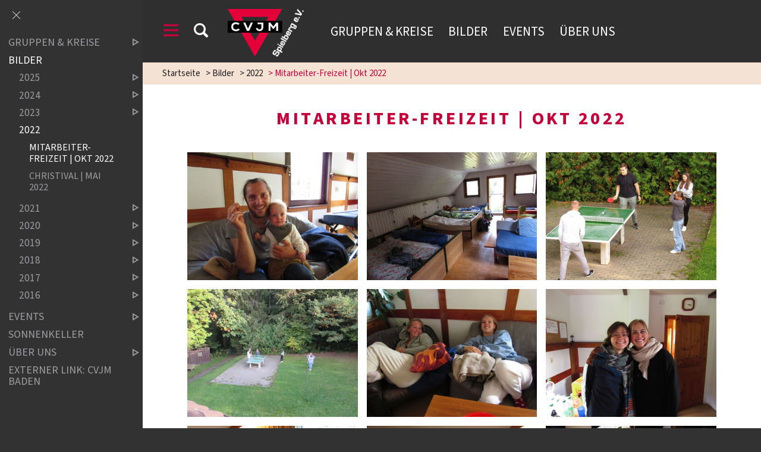

--- FILE ---
content_type: text/html;charset=UTF-8
request_url: https://www.cvjm-spielberg.org/website/de/v/spielberg/bilder/2022/mitarbeiter-freizeit-okt-2022
body_size: 5939
content:
<!DOCTYPE html SYSTEM "about:legacy-compat">
<html lang="de"><head><META http-equiv="Content-Type" content="text/html; charset=utf-8"><title>CVJM Spielberg e.V. - Mitarbeiter-Freizeit | Okt 2022</title><meta content="index,follow" name="robots"><meta name="keywords" content="CVJM, Spielberg, Mitarbeiter, Freizeit, Wochenende, Mitarbeit, Mitarbeiten, Neusatz, Schwarzwald, Jungschar, christlich, Angebot, Karlsbad, Sonnenkeller, Teenkreis, JET, Gebetstreff, Jugendkreis, "><meta content="IE=edge" http-equiv="X-UA-Compatible"><meta content="width=device-width, initial-scale=1.0, maximum-scale=1.0" name="viewport"><link type="image/x-icon" rel="icon" href="//www.cvjm-spielberg.org/favicon.ico"><link rel="shortcut icon" href="//www.cvjm-spielberg.org/favicon.ico"><link href="/cssmanager/styles_19a4fb6fb1d.css" type="text/css" rel="stylesheet"><!--[if lt IE 9]><script src="/central/js/jquery/jquery.min.js" type="text/javascript"></script><script type="text/javascript">
					document.createElement('figure');
					document.createElement('figcaption');
				</script><![endif]--><!--[if gte IE 9]><!--><script src="/central/js/jquery2/jquery.min.js" type="text/javascript"></script><!--<![endif]--><script type="text/javascript"><!--
			
					var $j = jQuery, $window = $j(window), parallaxList = $j(), xtraTop = 0, isNaviExternal = false, ecicsLastWidth = 0, now = new Date(), time = now.getTime(), exp = "", is_responsive = ($window.width() < 1001), show_navi = ('true' == 'false');
					var isMobile = navigator.userAgent.match(/(CVJMBadenApp\/ios|iPhone|iPod|iPad|Android|playbook|silk|BlackBerry|BB10|Windows Phone|Tizen|Bada|webOS|IEMobile|Opera Mini)/);
				

					$j(document).ready(function(){
					
						
							EcicsMenuParams = {firstLeft:3, firstTop:-2, secTop:2, secLeft:3, responsive: is_responsive };
						
						
						parallaxList = $j("div.layout-20-inner.is-photo.use-parallax");
						if (parallaxList.length > 0) {
							if (isMobile) parallaxList.css("backgroundAttachment", "scroll");
							$window.on('scroll', updateParallax);
							updateParallax();
						}
						
						$j("#show-menu-link").click(function(event) {
							event.preventDefault();
							if ($j("body").toggleClass("menu-active").hasClass("menu-active")) {
								
								$j("#navi-helper").css("height", $j(document).height());
								if (!is_responsive) {
									$j(document).scrollTop(0);
									document.cookie = "show_navi=true;path=/";
									show_navi = true;
									checkSlider();
								}
							} else {
								if (!is_responsive) {
									document.cookie = "show_navi=false;path=/";
									show_navi = false;
									checkSlider();
								}
							}
						});
						
						$window.resize(debounce(myResizeFn, 500));
						myResizeFn(); 
						
						$j("#navi-helper, #close-navi-box a").click(function(event) {
							event.preventDefault();
							$j("body").removeClass("menu-active");
							if (!is_responsive) {
								document.cookie = "show_navi=false;path=/";
								show_navi = false;
								checkSlider();
							}
						});
						
						$window.on("scroll", throttle(myScrollNavFn, 100));
						
						if ($j("#slick-container, .news-container.teaser").length > 0) {
							$j.when(
								$j.ajax({
									dataType: "script",
									cache: true,
									url: "/central/js/slick_1.6.0/slick.min.js"
								})
							).then(function() {
								initSlick();
							});
						}
						$j.ajax({
							dataType: "script",
							cache: true,
							url: "/ecics/sal.js-0.8.5/sal.js"
						}).done(function() {
							sal({
								threshold: .0001,
								once: false,
							});
						});

					});
					
					function debounce(func, wait, immediate) {
						var timeout;
						return function() {
							var context = this, args = arguments;
							var later = function() {
								timeout = null;
								if (!immediate) func.apply(context, args);
							};
							var callNow = immediate && !timeout;
							clearTimeout(timeout);
							timeout = setTimeout(later, wait);
							if (callNow) func.apply(context, args);
						};
					};
					
					function throttle(fn, threshold, scope) {
						threshold || (threshold = 250);
						var last, deferTimer;
						
						return function() {
							var context = scope || this;
							var now = +new Date, args = arguments;
							
							if (last && now < last + threshold) {
								// Hold on to it
								clearTimeout(deferTimer);
								deferTimer = setTimeout(function() {
									last = now;
									fn.apply(context, args);
								}, threshold);
							} else {
								last = now;
								fn.apply(context, args);
							}
						};
					};
					
					function myResizeFn() {
						var w = $window.width(),
							h = $window.height();
						
						if (w < 1001 && !window.isNaviExternal) {
							window.isNaviExternal = true;
							if (typeof EcicsMenu !== "undefined")
								EcicsMenu.setParam("responsive", true);
							$j("body").removeClass("menu-active");
							is_responsive = true;
						} else if (w > 1000 && window.isNaviExternal) {
							window.isNaviExternal = false;
							if (typeof EcicsMenu !== "undefined")
								EcicsMenu.setParam("responsive", false);
							if (show_navi)
								$j("body").addClass("menu-active");
							is_responsive = false;
						}
						
						var size = 0.6;
						var minSize = 300;
						var iw = (w > 1920) ? 1920 : Math.ceil(w/50)*50, ih = Math.max(Math.ceil((h * size)/10)*10, minSize);
						if (window.ecicsLastWidth != iw)
						{
							var ns = "_" + iw + "_" + ih + ".";
							$j("img", "#img-inner-box").each(function() {
								var me = $j(this);
								me.attr("src", me.data("img").replace("_1_1.", ns));
							});
						}
						window.ecicsLastWidth = iw;
						
						
						
						updateParallax();
						
					};
					
					function myScrollNavFn() {
						if ($j(this).scrollTop() > 100) {
							$j("#main-header").addClass("fixed");
						} else {
							$j("#main-header").removeClass("fixed");
						}
					};
					
					
					
					
					
					function checkSlider() {
						if (typeof $j().slick === "function") {
							window.setTimeout(function() { 
								$j("#slick-container").slick("slickSetOption", "dots", true, true);
								$j(".news-container.slick-slider").slick("slickSetOption", "dots", false, true);
							}, 400);
						}
					}
					
					function updateParallax() {
						var pos = $window.scrollTop(),
							windowHeight = $window.height(),
							speedFactor = 0.1;
						
						parallaxList.each(function() {
							var me = $j(this),
								top = me.offset().top,
								height = me.outerHeight(); 
							
							
							if (top + height < pos || top > pos + windowHeight) {
								return;
							}
							
							if (isMobile) {
								
								var outerHeight = height; 
								var outerWidth = me.outerWidth(false); 
								var dynamicDifference = Math.min(Math.round( Math.max(outerHeight, outerWidth) * 0.15), 200);
								var bgHeight = Math.max( Math.round(outerHeight + (dynamicDifference * 2)), Math.ceil(outerWidth*0.7) ); 
								me.css('backgroundSize', "auto " + bgHeight + "px");
								me.css('backgroundPosition', "center " + Math.round(((top - pos) * speedFactor) - dynamicDifference) + "px");
							} else {
								me.css('backgroundPosition', "center " + Math.round((top - pos) * speedFactor) + "px");
							}
						});
					}
			
					function initSlick() {
					
						$j("#slick-container").slick({
							prevArrow: "<span class='prev'>‹</span>", 
							nextArrow: "<span class='next'>›</span>", 
							fade: true,
							speed: 2400,
							cssEase: 'linear',
							autoplay: true,
							autoplaySpeed: 4000,
							pauseOnHover: true,
							waitForAnimate: false,
							dots: true,
							appendDots: $j(".dots-container"),
							arrows: true
						});
					
						$j(".news-container.teaser").slick({
							dots: false,
							infinite: false,
							prevArrow: "<span class='prev'>‹</span>", 
							nextArrow: "<span class='next'>›</span>", 
							speed: 300,
							slidesToShow: 4,
							slidesToScroll: 4,
							responsive: [
								{
									breakpoint: 1200,
									settings: {
										slidesToShow: 3,
										slidesToScroll: 3,
									}
								},
								{
									breakpoint: 805,
									settings: {
										slidesToShow: 2,
										slidesToScroll: 2
									}
								},
									{
									breakpoint: 560,
									settings: {
										slidesToShow: 1,
										slidesToScroll: 1
									}
								}
							]
						});
					}

				--></script><script async="true" src="/central/menu/menu5.js" type="text/javascript"></script><script src="/central/js/klik/standard4.js" type="text/javascript"></script><style type="text/css">
					html { height:100%; }
				

#mli4285 { margin-bottom: 35px; }</style></head><body class="pid_9038" id="main"><script>
					if (!is_responsive)
						$j("body").addClass("menu-active");
				</script><div id="page_top"></div><div id="navi-helper"></div><div id="div-main"><div id="main-header"><div class="main-inner"><div class="clearfix" id="header-inner"><div id="header-meta"><a title="Men&uuml; einblenden" id="show-menu-link" href="#show-menu"><span class="icon-menu"></span></a><a title="Website durchsuchen" id="show-search-input" href="/website/de/v/spielberg/suche"><span class="icon-suche"></span></a></div><div id="header-logo"><a title="Zur Startseite zur&uuml;ckkehren" id="logo_link" href="/website/de/v/spielberg"><img alt="Logo CVJM Spielberg e.V." srcset="/system/getthumb/images/__tn1__ecics_13280_17015_2000_220.png 2x, /system/getthumb/images/__tn1__ecics_13280_17015_3000_330.png 3x" src="/system/getthumb/images/__tn1__ecics_13280_17015_1000_110.png"><img alt="Logo CVJM Spielberg e.V." srcset="/system/getthumb/images/__tn1__ecics_13281_17016_2000_220.png 2x, /system/getthumb/images/__tn1__ecics_13281_17016_3000_330.png 3x" src="/system/getthumb/images/__tn1__ecics_13281_17016_1000_110.png" class="logo2"></a></div><div id="header-navi"><a href="/website/de/v/spielberg/gruppen-kreise">Gruppen &amp; Kreise</a><a href="/website/de/v/spielberg/bilder">Bilder</a><a href="/website/de/v/spielberg/events">Events</a><a href="/website/de/v/spielberg/ueber-uns">&Uuml;ber uns</a></div></div></div></div><div id="main-img"></div><div id="main-path"><div class="main-inner"><div id="path-inner"><a href="/website/de/v/spielberg">Startseite</a><span>&gt; </span><a href="/website/de/v/spielberg/bilder">Bilder</a><span>&gt; </span><a href="/website/de/v/spielberg/bilder/2022">2022</a><span>&gt; </span>Mitarbeiter-Freizeit | Okt 2022</div></div></div><div id="main-content">

<div class="layout-20 "><div class="layout-20-inner mt-2 mb-1     use-parallax"><div class="main-inner"><div class="area-20-1"><h1 class="headline_1">Mitarbeiter-Freizeit | Okt 2022</h1><div class="layout-2"><div class="area-2-1 s3"><div class="slideshow_box"><div id="ds-1107" data-dsid="1107" class="slideshow ds-container"><div class="ds-tn1"><a title="" data-thumb="/system/getthumb/images/slideshow/__tn3__slideshow_56302_96_76.jpg" rel="shadowbox[MAFZ 2022]" class="sb-item" href="/images/slideshow/slideshow_56302.jpg" data-sub-html="<h4>MAFZ 2022</h4>" id="slideshow_1107"><img alt="" src="/system/getthumb/images/slideshow/__tn3__slideshow_56302_372_279.jpg"></a></div><div class="ds-tn1"><a title="" data-thumb="/system/getthumb/images/slideshow/__tn3__slideshow_56305_96_76.jpg" rel="shadowbox[MAFZ 2022]" class="sb-item" href="/images/slideshow/slideshow_56305.jpg" data-sub-html="<h4>MAFZ 2022</h4>"><img alt="" src="/system/getthumb/images/slideshow/__tn3__slideshow_56305_372_279.jpg"></a></div><div class="ds-tn1"><a title="" data-thumb="/system/getthumb/images/slideshow/__tn3__slideshow_56310_96_76.jpg" rel="shadowbox[MAFZ 2022]" class="sb-item" href="/images/slideshow/slideshow_56310.jpg" data-sub-html="<h4>MAFZ 2022</h4>"><img alt="" src="/system/getthumb/images/slideshow/__tn3__slideshow_56310_372_279.jpg"></a></div><div class="ds-tn1"><a title="" data-thumb="/system/getthumb/images/slideshow/__tn3__slideshow_56306_96_76.jpg" rel="shadowbox[MAFZ 2022]" class="sb-item" href="/images/slideshow/slideshow_56306.jpg" data-sub-html="<h4>MAFZ 2022</h4>"><img alt="" src="/system/getthumb/images/slideshow/__tn3__slideshow_56306_372_279.jpg"></a></div><div class="ds-tn1"><a title="" data-thumb="/system/getthumb/images/slideshow/__tn3__slideshow_56344_96_76.jpg" rel="shadowbox[MAFZ 2022]" class="sb-item" href="/images/slideshow/slideshow_56344.jpg" data-sub-html="<h4>MAFZ 2022</h4>"><img alt="" src="/system/getthumb/images/slideshow/__tn3__slideshow_56344_372_279.jpg"></a></div><div class="ds-tn1"><a title="" data-thumb="/system/getthumb/images/slideshow/__tn3__slideshow_56345_96_76.jpg" rel="shadowbox[MAFZ 2022]" class="sb-item" href="/images/slideshow/slideshow_56345.jpg" data-sub-html="<h4>MAFZ 2022</h4>"><img alt="" src="/system/getthumb/images/slideshow/__tn3__slideshow_56345_372_279.jpg"></a></div><div class="ds-tn1"><a title="" data-thumb="/system/getthumb/images/slideshow/__tn3__slideshow_56308_96_76.jpg" rel="shadowbox[MAFZ 2022]" class="sb-item" href="/images/slideshow/slideshow_56308.jpg" data-sub-html="<h4>MAFZ 2022</h4>"><img alt="" src="/system/getthumb/images/slideshow/__tn3__slideshow_56308_372_279.jpg"></a></div><div class="ds-tn1"><a title="" data-thumb="/system/getthumb/images/slideshow/__tn3__slideshow_56301_96_76.jpg" rel="shadowbox[MAFZ 2022]" class="sb-item" href="/images/slideshow/slideshow_56301.jpg" data-sub-html="<h4>MAFZ 2022</h4>"><img alt="" src="/system/getthumb/images/slideshow/__tn3__slideshow_56301_372_279.jpg"></a></div><div class="ds-tn1"><a title="" data-thumb="/system/getthumb/images/slideshow/__tn3__slideshow_56303_96_76.jpg" rel="shadowbox[MAFZ 2022]" class="sb-item" href="/images/slideshow/slideshow_56303.jpg" data-sub-html="<h4>MAFZ 2022</h4>"><img alt="" src="/system/getthumb/images/slideshow/__tn3__slideshow_56303_372_279.jpg"></a></div><div class="ds-tn1"><a title="" data-thumb="/system/getthumb/images/slideshow/__tn3__slideshow_56309_96_76.jpg" rel="shadowbox[MAFZ 2022]" class="sb-item" href="/images/slideshow/slideshow_56309.jpg" data-sub-html="<h4>MAFZ 2022</h4>"><img alt="" src="/system/getthumb/images/slideshow/__tn3__slideshow_56309_372_279.jpg"></a></div><div class="ds-tn1"><a title="" data-thumb="/system/getthumb/images/slideshow/__tn3__slideshow_56304_96_76.jpg" rel="shadowbox[MAFZ 2022]" class="sb-item" href="/images/slideshow/slideshow_56304.jpg" data-sub-html="<h4>MAFZ 2022</h4>"><img alt="" src="/system/getthumb/images/slideshow/__tn3__slideshow_56304_372_279.jpg"></a></div><div class="ds-tn1"><a title="" data-thumb="/system/getthumb/images/slideshow/__tn3__slideshow_56307_96_76.jpg" rel="shadowbox[MAFZ 2022]" class="sb-item" href="/images/slideshow/slideshow_56307.jpg" data-sub-html="<h4>MAFZ 2022</h4>"><img alt="" src="/system/getthumb/images/slideshow/__tn3__slideshow_56307_372_279.jpg"></a></div><div class="ds-tn1"><a title="" data-thumb="/system/getthumb/images/slideshow/__tn3__slideshow_56311_96_76.jpg" rel="shadowbox[MAFZ 2022]" class="sb-item" href="/images/slideshow/slideshow_56311.jpg" data-sub-html="<h4>MAFZ 2022</h4>"><img alt="" src="/system/getthumb/images/slideshow/__tn3__slideshow_56311_372_279.jpg"></a></div><div class="ds-tn1"><a title="" data-thumb="/system/getthumb/images/slideshow/__tn3__slideshow_56312_96_76.jpg" rel="shadowbox[MAFZ 2022]" class="sb-item" href="/images/slideshow/slideshow_56312.jpg" data-sub-html="<h4>MAFZ 2022</h4>"><img alt="" src="/system/getthumb/images/slideshow/__tn3__slideshow_56312_372_279.jpg"></a></div><div class="ds-tn1"><a title="" data-thumb="/system/getthumb/images/slideshow/__tn3__slideshow_56313_96_76.jpg" rel="shadowbox[MAFZ 2022]" class="sb-item" href="/images/slideshow/slideshow_56313.jpg" data-sub-html="<h4>MAFZ 2022</h4>"><img alt="" src="/system/getthumb/images/slideshow/__tn3__slideshow_56313_372_279.jpg"></a></div><div class="ds-tn1"><a title="" data-thumb="/system/getthumb/images/slideshow/__tn3__slideshow_56314_96_76.jpg" rel="shadowbox[MAFZ 2022]" class="sb-item" href="/images/slideshow/slideshow_56314.jpg" data-sub-html="<h4>MAFZ 2022</h4>"><img alt="" src="/system/getthumb/images/slideshow/__tn3__slideshow_56314_372_279.jpg"></a></div><div class="ds-tn1"><a title="" data-thumb="/system/getthumb/images/slideshow/__tn3__slideshow_56315_96_76.jpg" rel="shadowbox[MAFZ 2022]" class="sb-item" href="/images/slideshow/slideshow_56315.jpg" data-sub-html="<h4>MAFZ 2022</h4>"><img alt="" src="/system/getthumb/images/slideshow/__tn3__slideshow_56315_372_279.jpg"></a></div><div class="ds-tn1"><a title="" data-thumb="/system/getthumb/images/slideshow/__tn3__slideshow_56316_96_76.jpg" rel="shadowbox[MAFZ 2022]" class="sb-item" href="/images/slideshow/slideshow_56316.jpg" data-sub-html="<h4>MAFZ 2022</h4>"><img alt="" src="/system/getthumb/images/slideshow/__tn3__slideshow_56316_372_279.jpg"></a></div><div class="ds-tn1"><a title="" data-thumb="/system/getthumb/images/slideshow/__tn3__slideshow_56317_96_76.jpg" rel="shadowbox[MAFZ 2022]" class="sb-item" href="/images/slideshow/slideshow_56317.jpg" data-sub-html="<h4>MAFZ 2022</h4>"><img alt="" src="/system/getthumb/images/slideshow/__tn3__slideshow_56317_372_279.jpg"></a></div><div class="ds-tn1"><a title="" data-thumb="/system/getthumb/images/slideshow/__tn3__slideshow_56321_96_76.jpg" rel="shadowbox[MAFZ 2022]" class="sb-item" href="/images/slideshow/slideshow_56321.jpg" data-sub-html="<h4>MAFZ 2022</h4>"><img alt="" src="/system/getthumb/images/slideshow/__tn3__slideshow_56321_372_279.jpg"></a></div><div class="ds-tn1"><a title="" data-thumb="/system/getthumb/images/slideshow/__tn3__slideshow_56319_96_76.jpg" rel="shadowbox[MAFZ 2022]" class="sb-item" href="/images/slideshow/slideshow_56319.jpg" data-sub-html="<h4>MAFZ 2022</h4>"><img alt="" src="/system/getthumb/images/slideshow/__tn3__slideshow_56319_372_279.jpg"></a></div><div class="ds-tn1"><a title="" data-thumb="/system/getthumb/images/slideshow/__tn3__slideshow_56318_96_76.jpg" rel="shadowbox[MAFZ 2022]" class="sb-item" href="/images/slideshow/slideshow_56318.jpg" data-sub-html="<h4>MAFZ 2022</h4>"><img alt="" src="/system/getthumb/images/slideshow/__tn3__slideshow_56318_372_279.jpg"></a></div><div class="ds-tn1"><a title="" data-thumb="/system/getthumb/images/slideshow/__tn3__slideshow_56320_96_76.jpg" rel="shadowbox[MAFZ 2022]" class="sb-item" href="/images/slideshow/slideshow_56320.jpg" data-sub-html="<h4>MAFZ 2022</h4>"><img alt="" src="/system/getthumb/images/slideshow/__tn3__slideshow_56320_372_279.jpg"></a></div><div class="ds-tn1"><a title="" data-thumb="/system/getthumb/images/slideshow/__tn3__slideshow_56327_96_76.jpg" rel="shadowbox[MAFZ 2022]" class="sb-item" href="/images/slideshow/slideshow_56327.jpg" data-sub-html="<h4>MAFZ 2022</h4>"><img alt="" src="/system/getthumb/images/slideshow/__tn3__slideshow_56327_372_279.jpg"></a></div><div class="ds-tn1"><a title="" data-thumb="/system/getthumb/images/slideshow/__tn3__slideshow_56322_96_76.jpg" rel="shadowbox[MAFZ 2022]" class="sb-item" href="/images/slideshow/slideshow_56322.jpg" data-sub-html="<h4>MAFZ 2022</h4>"><img alt="" src="/system/getthumb/images/slideshow/__tn3__slideshow_56322_372_279.jpg"></a></div><div class="ds-tn1"><a title="" data-thumb="/system/getthumb/images/slideshow/__tn3__slideshow_56323_96_76.jpg" rel="shadowbox[MAFZ 2022]" class="sb-item" href="/images/slideshow/slideshow_56323.jpg" data-sub-html="<h4>MAFZ 2022</h4>"><img alt="" src="/system/getthumb/images/slideshow/__tn3__slideshow_56323_372_279.jpg"></a></div><div class="ds-tn1"><a title="" data-thumb="/system/getthumb/images/slideshow/__tn3__slideshow_56324_96_76.jpg" rel="shadowbox[MAFZ 2022]" class="sb-item" href="/images/slideshow/slideshow_56324.jpg" data-sub-html="<h4>MAFZ 2022</h4>"><img alt="" src="/system/getthumb/images/slideshow/__tn3__slideshow_56324_372_279.jpg"></a></div><div class="ds-tn1"><a title="" data-thumb="/system/getthumb/images/slideshow/__tn3__slideshow_56333_96_76.jpg" rel="shadowbox[MAFZ 2022]" class="sb-item" href="/images/slideshow/slideshow_56333.jpg" data-sub-html="<h4>MAFZ 2022</h4>"><img alt="" src="/system/getthumb/images/slideshow/__tn3__slideshow_56333_372_279.jpg"></a></div><div class="ds-tn1"><a title="" data-thumb="/system/getthumb/images/slideshow/__tn3__slideshow_56334_96_76.jpg" rel="shadowbox[MAFZ 2022]" class="sb-item" href="/images/slideshow/slideshow_56334.jpg" data-sub-html="<h4>MAFZ 2022</h4>"><img alt="" src="/system/getthumb/images/slideshow/__tn3__slideshow_56334_372_279.jpg"></a></div><div class="ds-tn1"><a title="" data-thumb="/system/getthumb/images/slideshow/__tn3__slideshow_56330_96_76.jpg" rel="shadowbox[MAFZ 2022]" class="sb-item" href="/images/slideshow/slideshow_56330.jpg" data-sub-html="<h4>MAFZ 2022</h4>"><img alt="" src="/system/getthumb/images/slideshow/__tn3__slideshow_56330_372_279.jpg"></a></div><div class="ds-tn1"><a title="" data-thumb="/system/getthumb/images/slideshow/__tn3__slideshow_56325_96_76.jpg" rel="shadowbox[MAFZ 2022]" class="sb-item" href="/images/slideshow/slideshow_56325.jpg" data-sub-html="<h4>MAFZ 2022</h4>"><img alt="" src="/system/getthumb/images/slideshow/__tn3__slideshow_56325_372_279.jpg"></a></div><div class="ds-tn1"><a title="" data-thumb="/system/getthumb/images/slideshow/__tn3__slideshow_56326_96_76.jpg" rel="shadowbox[MAFZ 2022]" class="sb-item" href="/images/slideshow/slideshow_56326.jpg" data-sub-html="<h4>MAFZ 2022</h4>"><img alt="" src="/system/getthumb/images/slideshow/__tn3__slideshow_56326_372_279.jpg"></a></div><div class="ds-tn1"><a title="" data-thumb="/system/getthumb/images/slideshow/__tn3__slideshow_56328_96_76.jpg" rel="shadowbox[MAFZ 2022]" class="sb-item" href="/images/slideshow/slideshow_56328.jpg" data-sub-html="<h4>MAFZ 2022</h4>"><img alt="" src="/system/getthumb/images/slideshow/__tn3__slideshow_56328_372_279.jpg"></a></div><div class="ds-tn1"><a title="" data-thumb="/system/getthumb/images/slideshow/__tn3__slideshow_56329_96_76.jpg" rel="shadowbox[MAFZ 2022]" class="sb-item" href="/images/slideshow/slideshow_56329.jpg" data-sub-html="<h4>MAFZ 2022</h4>"><img alt="" src="/system/getthumb/images/slideshow/__tn3__slideshow_56329_372_279.jpg"></a></div><div class="ds-tn1"><a title="" data-thumb="/system/getthumb/images/slideshow/__tn3__slideshow_56331_96_76.jpg" rel="shadowbox[MAFZ 2022]" class="sb-item" href="/images/slideshow/slideshow_56331.jpg" data-sub-html="<h4>MAFZ 2022</h4>"><img alt="" src="/system/getthumb/images/slideshow/__tn3__slideshow_56331_372_279.jpg"></a></div><div class="ds-tn1"><a title="" data-thumb="/system/getthumb/images/slideshow/__tn3__slideshow_56332_96_76.jpg" rel="shadowbox[MAFZ 2022]" class="sb-item" href="/images/slideshow/slideshow_56332.jpg" data-sub-html="<h4>MAFZ 2022</h4>"><img alt="" src="/system/getthumb/images/slideshow/__tn3__slideshow_56332_372_279.jpg"></a></div><div class="ds-tn1"><a title="" data-thumb="/system/getthumb/images/slideshow/__tn3__slideshow_56335_96_76.jpg" rel="shadowbox[MAFZ 2022]" class="sb-item" href="/images/slideshow/slideshow_56335.jpg" data-sub-html="<h4>MAFZ 2022</h4>"><img alt="" src="/system/getthumb/images/slideshow/__tn3__slideshow_56335_372_279.jpg"></a></div><div class="ds-tn1"><a title="" data-thumb="/system/getthumb/images/slideshow/__tn3__slideshow_56336_96_76.jpg" rel="shadowbox[MAFZ 2022]" class="sb-item" href="/images/slideshow/slideshow_56336.jpg" data-sub-html="<h4>MAFZ 2022</h4>"><img alt="" src="/system/getthumb/images/slideshow/__tn3__slideshow_56336_372_279.jpg"></a></div><div class="ds-tn1"><a title="" data-thumb="/system/getthumb/images/slideshow/__tn3__slideshow_56337_96_76.jpg" rel="shadowbox[MAFZ 2022]" class="sb-item" href="/images/slideshow/slideshow_56337.jpg" data-sub-html="<h4>MAFZ 2022</h4>"><img alt="" src="/system/getthumb/images/slideshow/__tn3__slideshow_56337_372_279.jpg"></a></div><div class="ds-tn1"><a title="" data-thumb="/system/getthumb/images/slideshow/__tn3__slideshow_56338_96_76.jpg" rel="shadowbox[MAFZ 2022]" class="sb-item" href="/images/slideshow/slideshow_56338.jpg" data-sub-html="<h4>MAFZ 2022</h4>"><img alt="" src="/system/getthumb/images/slideshow/__tn3__slideshow_56338_372_279.jpg"></a></div><div class="ds-tn1"><a title="" data-thumb="/system/getthumb/images/slideshow/__tn3__slideshow_56339_96_76.jpg" rel="shadowbox[MAFZ 2022]" class="sb-item" href="/images/slideshow/slideshow_56339.jpg" data-sub-html="<h4>MAFZ 2022</h4>"><img alt="" src="/system/getthumb/images/slideshow/__tn3__slideshow_56339_372_279.jpg"></a></div><div class="ds-tn1"><a title="" data-thumb="/system/getthumb/images/slideshow/__tn3__slideshow_56340_96_76.jpg" rel="shadowbox[MAFZ 2022]" class="sb-item" href="/images/slideshow/slideshow_56340.jpg" data-sub-html="<h4>MAFZ 2022</h4>"><img alt="" src="/system/getthumb/images/slideshow/__tn3__slideshow_56340_372_279.jpg"></a></div><div class="ds-tn1"><a title="" data-thumb="/system/getthumb/images/slideshow/__tn3__slideshow_56341_96_76.jpg" rel="shadowbox[MAFZ 2022]" class="sb-item" href="/images/slideshow/slideshow_56341.jpg" data-sub-html="<h4>MAFZ 2022</h4>"><img alt="" src="/system/getthumb/images/slideshow/__tn3__slideshow_56341_372_279.jpg"></a></div><div class="ds-tn1"><a title="" data-thumb="/system/getthumb/images/slideshow/__tn3__slideshow_56342_96_76.jpg" rel="shadowbox[MAFZ 2022]" class="sb-item" href="/images/slideshow/slideshow_56342.jpg" data-sub-html="<h4>MAFZ 2022</h4>"><img alt="" src="/system/getthumb/images/slideshow/__tn3__slideshow_56342_372_279.jpg"></a></div><div class="ds-tn1"><a title="" data-thumb="/system/getthumb/images/slideshow/__tn3__slideshow_56343_96_76.jpg" rel="shadowbox[MAFZ 2022]" class="sb-item" href="/images/slideshow/slideshow_56343.jpg" data-sub-html="<h4>MAFZ 2022</h4>"><img alt="" src="/system/getthumb/images/slideshow/__tn3__slideshow_56343_372_279.jpg"></a></div><div class="ds-tn1"><a title="" data-thumb="/system/getthumb/images/slideshow/__tn3__slideshow_56346_96_76.jpg" rel="shadowbox[MAFZ 2022]" class="sb-item" href="/images/slideshow/slideshow_56346.jpg" data-sub-html="<h4>MAFZ 2022</h4>"><img alt="" src="/system/getthumb/images/slideshow/__tn3__slideshow_56346_372_279.jpg"></a></div><div class="ds-tn1"><a title="" data-thumb="/system/getthumb/images/slideshow/__tn3__slideshow_56347_96_76.jpg" rel="shadowbox[MAFZ 2022]" class="sb-item" href="/images/slideshow/slideshow_56347.jpg" data-sub-html="<h4>MAFZ 2022</h4>"><img alt="" src="/system/getthumb/images/slideshow/__tn3__slideshow_56347_372_279.jpg"></a></div><div class="ds-tn1"><a title="" data-thumb="/system/getthumb/images/slideshow/__tn3__slideshow_56348_96_76.jpg" rel="shadowbox[MAFZ 2022]" class="sb-item" href="/images/slideshow/slideshow_56348.jpg" data-sub-html="<h4>MAFZ 2022</h4>"><img alt="" src="/system/getthumb/images/slideshow/__tn3__slideshow_56348_372_279.jpg"></a></div><div class="ds-tn1"><a title="" data-thumb="/system/getthumb/images/slideshow/__tn3__slideshow_56349_96_76.jpg" rel="shadowbox[MAFZ 2022]" class="sb-item" href="/images/slideshow/slideshow_56349.jpg" data-sub-html="<h4>MAFZ 2022</h4>"><img alt="" src="/system/getthumb/images/slideshow/__tn3__slideshow_56349_372_279.jpg"></a></div><div class="ds-tn1"><a title="" data-thumb="/system/getthumb/images/slideshow/__tn3__slideshow_56351_96_76.jpg" rel="shadowbox[MAFZ 2022]" class="sb-item" href="/images/slideshow/slideshow_56351.jpg" data-sub-html="<h4>MAFZ 2022</h4>"><img alt="" src="/system/getthumb/images/slideshow/__tn3__slideshow_56351_372_279.jpg"></a></div><div class="ds-tn1"><a title="" data-thumb="/system/getthumb/images/slideshow/__tn3__slideshow_56352_96_76.jpg" rel="shadowbox[MAFZ 2022]" class="sb-item" href="/images/slideshow/slideshow_56352.jpg" data-sub-html="<h4>MAFZ 2022</h4>"><img alt="" src="/system/getthumb/images/slideshow/__tn3__slideshow_56352_372_279.jpg"></a></div><div class="ds-tn1"><a title="" data-thumb="/system/getthumb/images/slideshow/__tn3__slideshow_56350_96_76.jpg" rel="shadowbox[MAFZ 2022]" class="sb-item" href="/images/slideshow/slideshow_56350.jpg" data-sub-html="<h4>MAFZ 2022</h4>"><img alt="" src="/system/getthumb/images/slideshow/__tn3__slideshow_56350_372_279.jpg"></a></div><div class="ds-tn1"><a title="" data-thumb="/system/getthumb/images/slideshow/__tn3__slideshow_56353_96_76.jpg" rel="shadowbox[MAFZ 2022]" class="sb-item" href="/images/slideshow/slideshow_56353.jpg" data-sub-html="<h4>MAFZ 2022</h4>"><img alt="" src="/system/getthumb/images/slideshow/__tn3__slideshow_56353_372_279.jpg"></a></div><div class="ds-tn1"><a title="" data-thumb="/system/getthumb/images/slideshow/__tn3__slideshow_56354_96_76.jpg" rel="shadowbox[MAFZ 2022]" class="sb-item" href="/images/slideshow/slideshow_56354.jpg" data-sub-html="<h4>MAFZ 2022</h4>"><img alt="" src="/system/getthumb/images/slideshow/__tn3__slideshow_56354_372_279.jpg"></a></div><div class="ds-tn1"><a title="" data-thumb="/system/getthumb/images/slideshow/__tn3__slideshow_56355_96_76.jpg" rel="shadowbox[MAFZ 2022]" class="sb-item" href="/images/slideshow/slideshow_56355.jpg" data-sub-html="<h4>MAFZ 2022</h4>"><img alt="" src="/system/getthumb/images/slideshow/__tn3__slideshow_56355_372_279.jpg"></a></div><div class="ds-tn1"><a title="" data-thumb="/system/getthumb/images/slideshow/__tn3__slideshow_56356_96_76.jpg" rel="shadowbox[MAFZ 2022]" class="sb-item" href="/images/slideshow/slideshow_56356.jpg" data-sub-html="<h4>MAFZ 2022</h4>"><img alt="" src="/system/getthumb/images/slideshow/__tn3__slideshow_56356_372_279.jpg"></a></div><div class="ds-tn1"><a title="" data-thumb="/system/getthumb/images/slideshow/__tn3__slideshow_56357_96_76.jpg" rel="shadowbox[MAFZ 2022]" class="sb-item" href="/images/slideshow/slideshow_56357.jpg" data-sub-html="<h4>MAFZ 2022</h4>"><img alt="" src="/system/getthumb/images/slideshow/__tn3__slideshow_56357_372_279.jpg"></a></div><div class="ds-tn1"><a title="" data-thumb="/system/getthumb/images/slideshow/__tn3__slideshow_56358_96_76.jpg" rel="shadowbox[MAFZ 2022]" class="sb-item" href="/images/slideshow/slideshow_56358.jpg" data-sub-html="<h4>MAFZ 2022</h4>"><img alt="" src="/system/getthumb/images/slideshow/__tn3__slideshow_56358_372_279.jpg"></a></div><div class="ds-tn1"><a title="" data-thumb="/system/getthumb/images/slideshow/__tn3__slideshow_56359_96_76.jpg" rel="shadowbox[MAFZ 2022]" class="sb-item" href="/images/slideshow/slideshow_56359.jpg" data-sub-html="<h4>MAFZ 2022</h4>"><img alt="" src="/system/getthumb/images/slideshow/__tn3__slideshow_56359_372_279.jpg"></a></div><div class="ds-tn1"><a title="" data-thumb="/system/getthumb/images/slideshow/__tn3__slideshow_56360_96_76.jpg" rel="shadowbox[MAFZ 2022]" class="sb-item" href="/images/slideshow/slideshow_56360.jpg" data-sub-html="<h4>MAFZ 2022</h4>"><img alt="" src="/system/getthumb/images/slideshow/__tn3__slideshow_56360_372_279.jpg"></a></div><div class="ds-tn1"><a title="" data-thumb="/system/getthumb/images/slideshow/__tn3__slideshow_56361_96_76.jpg" rel="shadowbox[MAFZ 2022]" class="sb-item" href="/images/slideshow/slideshow_56361.jpg" data-sub-html="<h4>MAFZ 2022</h4>"><img alt="" src="/system/getthumb/images/slideshow/__tn3__slideshow_56361_372_279.jpg"></a></div><div class="ds-tn1"><a title="" data-thumb="/system/getthumb/images/slideshow/__tn3__slideshow_56362_96_76.jpg" rel="shadowbox[MAFZ 2022]" class="sb-item" href="/images/slideshow/slideshow_56362.jpg" data-sub-html="<h4>MAFZ 2022</h4>"><img alt="" src="/system/getthumb/images/slideshow/__tn3__slideshow_56362_372_279.jpg"></a></div><div class="ds-tn1"><a title="" data-thumb="/system/getthumb/images/slideshow/__tn3__slideshow_56364_96_76.jpg" rel="shadowbox[MAFZ 2022]" class="sb-item" href="/images/slideshow/slideshow_56364.jpg" data-sub-html="<h4>MAFZ 2022</h4>"><img alt="" src="/system/getthumb/images/slideshow/__tn3__slideshow_56364_372_279.jpg"></a></div><div class="ds-tn1"><a title="" data-thumb="/system/getthumb/images/slideshow/__tn3__slideshow_56363_96_76.jpg" rel="shadowbox[MAFZ 2022]" class="sb-item" href="/images/slideshow/slideshow_56363.jpg" data-sub-html="<h4>MAFZ 2022</h4>"><img alt="" src="/system/getthumb/images/slideshow/__tn3__slideshow_56363_372_279.jpg"></a></div></div></div></div></div></div></div></div></div>

</div><div id="main-footer"><div class="main-inner"><div id="footer-inner"><div class="social-btns" id="bottom-btns"><a target="_blank" title="E-Mail schreiben" href="mailto:info@cvjm-spielberg.org"><span class="icon-mail"></span></a><a target="_blank" title="Facebook" href="https://www.facebook.com/CVJM.Spielberg"><span class="icon-facebook"></span></a><a target="_blank" title="Instagram" href="https://www.instagram.com/cvjmspielberg/"><span class="icon-instagram"></span></a><a target="_blank" title="YouTube" href="https://www.youtube.com/channel/UCJdp4z0A1CVFCV3iew0icGA"><span class="icon-youtube"></span></a></div><div class="clearfix" id="bottom-address"><div class="item ai1"><p><strong>CVJM Spielberg e.V.</strong></p>
<p>Marktstr. 3</p>
<p>76307 Karlsbad-Spielberg</p>
<p><strong>E-Mail:&nbsp;</strong><a href="mailto:info@cvjm-spielberg.org">info@cvjm-spielberg.org</a></p></div><div class="item ai2"><p><strong>Bankverbindung</strong></p>
<p>Sparkasse Karlsruhe<br />IBAN: DE06 6605 0101 0108 1534 12</p>
<p>BIC: KARSDE66 XXX</p></div><div class="item ai3"><p><strong>Partner-Links (extern)</strong></p>
<p><a href="http://www.ek-spielberg.de/" target="_blank" rel="noopener noreferrer">Evang. Kirchengemeinde Spielberg</a></p>
<p><a href="https://jungekirchekw.de/" target="_blank" rel="noopener">Junge Kirche Karlsbad Waldbronn</a></p>
<p><a href="https://www.cvjmbaden.de/" target="_blank" rel="noopener noreferrer">CVJM Baden</a></p></div><div class="item ai4"><p><a href="/website/de/v/spielberg/ueber-uns/kontakt">Kontakt</a></p>
<p><a href="/website/de/v/spielberg/impressum">Impressum</a> | <a href="/website/de/v/spielberg/ueber-uns/datenschutz">Datenschutz</a></p>
<p><a href="/website/de/v/spielberg/sitemap">Sitemap</a></p><p><a title="Melden Sie sich am System an" href="/system?action=user_login">Login</a></p></div></div></div></div></div></div><div id="nav-box"><p id="close-navi-box"><a title="Men&uuml; ausblenden" href="#close-navi"><span class="icon-close"></span></a></p><div id="navi-container"><ul class="menu mid-4275" id="main_ul"><li class="menu m-item1 submenu m-sub_static1" id="mli4276"><a class="m-allg m1" href="/website/de/v/spielberg/gruppen-kreise">Gruppen & Kreise<span title="Unterpunkte anzeigen" class="has-sub icon-dreieck-rechts"></span></a><ul class="menu_sub_ul" data-is-first="1" data-level="1" id="m4276"><li class="empty"></li></ul></li><li class="menu m-item1 m-child1" id="mli4498"><a class="m-allg m1" href="/website/de/v/spielberg/bilder">Bilder</a><ul class="menu"><li class="menu m-item2 submenu m-sub_static2" id="mli10450"><a class="m-allg m2" href="/website/de/v/spielberg/bilder/2025">2025<span title="Unterpunkte anzeigen" class="has-sub icon-dreieck-rechts"></span></a><ul class="menu_sub_ul" data-is-first="1" data-level="2" id="m10450"><li class="empty"></li></ul></li><li class="menu m-item2 submenu m-sub_static2" id="mli9734"><a class="m-allg m2" href="/website/de/v/spielberg/bilder/2024">2024<span title="Unterpunkte anzeigen" class="has-sub icon-dreieck-rechts"></span></a><ul class="menu_sub_ul" data-is-first="1" data-level="2" id="m9734"><li class="empty"></li></ul></li><li class="menu m-item2 submenu m-sub_static2" id="mli9195"><a class="m-allg m2" href="/website/de/v/spielberg/bilder/2023">2023<span title="Unterpunkte anzeigen" class="has-sub icon-dreieck-rechts"></span></a><ul class="menu_sub_ul" data-is-first="1" data-level="2" id="m9195"><li class="empty"></li></ul></li><li class="menu m-item2 m-child2" id="mli9037"><a class="m-allg m2" href="/website/de/v/spielberg/bilder/2022">2022</a><ul class="menu"><li class="menu m-item3 m-active3" id="mli9038"><a class="m-allg m3" href="/website/de/v/spielberg/bilder/2022/mitarbeiter-freizeit-okt-2022">Mitarbeiter-Freizeit | Okt 2022</a></li><li class="menu m-item3 m-last3" id="mli9182"><a class="m-allg m3" href="/website/de/v/spielberg/bilder/2022/christival-2022">Christival | Mai 2022</a></li></ul></li><li class="menu m-item2 submenu m-sub_static2" id="mli7976"><a class="m-allg m2" href="/website/de/v/spielberg/bilder/2021">2021<span title="Unterpunkte anzeigen" class="has-sub icon-dreieck-rechts"></span></a><ul class="menu_sub_ul" data-is-first="1" data-level="2" id="m7976"><li class="empty"></li></ul></li><li class="menu m-item2 submenu m-sub_static2" id="mli7203"><a class="m-allg m2" href="/website/de/v/spielberg/bilder/2020">2020<span title="Unterpunkte anzeigen" class="has-sub icon-dreieck-rechts"></span></a><ul class="menu_sub_ul" data-is-first="1" data-level="2" id="m7203"><li class="empty"></li></ul></li><li class="menu m-item2 submenu m-sub_static2" id="mli6015"><a class="m-allg m2" href="/website/de/v/spielberg/bilder/2019">2019<span title="Unterpunkte anzeigen" class="has-sub icon-dreieck-rechts"></span></a><ul class="menu_sub_ul" data-is-first="1" data-level="2" id="m6015"><li class="empty"></li></ul></li><li class="menu m-item2 submenu m-sub_static2" id="mli5064"><a class="m-allg m2" href="/website/de/v/spielberg/bilder/2018">2018<span title="Unterpunkte anzeigen" class="has-sub icon-dreieck-rechts"></span></a><ul class="menu_sub_ul" data-is-first="1" data-level="2" id="m5064"><li class="empty"></li></ul></li><li class="menu m-item2 submenu m-sub_static2" id="mli4499"><a class="m-allg m2" href="/website/de/v/spielberg/bilder/2017">2017<span title="Unterpunkte anzeigen" class="has-sub icon-dreieck-rechts"></span></a><ul class="menu_sub_ul" data-is-first="1" data-level="2" id="m4499"><li class="empty"></li></ul></li><li class="menu m-item2 m-last2 submenu m-sub_static2" id="mli4500"><a class="m-allg m2" href="/website/de/v/spielberg/bilder/2016">2016<span title="Unterpunkte anzeigen" class="has-sub icon-dreieck-rechts"></span></a><ul class="menu_sub_ul" data-is-first="1" data-level="2" id="m4500"><li class="empty"></li></ul></li></ul></li><li class="menu m-item1 submenu m-sub_static1" id="mli4497"><a class="m-allg m1" href="/website/de/v/spielberg/events">Events<span title="Unterpunkte anzeigen" class="has-sub icon-dreieck-rechts"></span></a><ul class="menu_sub_ul" data-is-first="1" data-level="1" id="m4497"><li class="empty"></li></ul></li><li class="menu m-item1" id="mli9161"><a class="m-allg m1" href="/website/de/v/spielberg/sonnenkeller">Sonnenkeller</a></li><li class="menu m-item1 submenu m-sub_static1" id="mli4567"><a class="m-allg m1" href="/website/de/v/spielberg/ueber-uns">Über uns<span title="Unterpunkte anzeigen" class="has-sub icon-dreieck-rechts"></span></a><ul class="menu_sub_ul" data-is-first="1" data-level="1" id="m4567"><li class="empty"></li></ul></li><li class="menu m-item1 m-last1" id="mli4285"><a class="m-allg m1" href="/website/de/v/spielberg/cvjm_baden">Externer Link: CVJM Baden</a></li></ul></div></div><script type="text/javascript">
						var _paq = _paq || [];
						_paq.push(['disableCookies']);
						_paq.push(['trackPageView']);
						_paq.push(['enableLinkTracking']);
						(function() {
							var u="/analytics/";
							_paq.push(['setTrackerUrl', u+'matomo.php']);
							
								_paq.push(['setSiteId', 35]);
								
									_paq.push(['addTracker', u+'matomo.php', 164]);
								
							var d=document, g=d.createElement('script'), s=d.getElementsByTagName('script')[0];
							g.type='text/javascript'; g.async=true; g.defer=true; g.src=u+'matomo.js'; s.parentNode.insertBefore(g,s);
						})();
					</script><noscript><p><img alt="" style="border:0" src="/analytics/matomo.php?idsite=35&amp;rec=1"><img alt="" style="border:0" src="/analytics/matomo.php?idsite=164&amp;rec=1"></p></noscript></body></html>